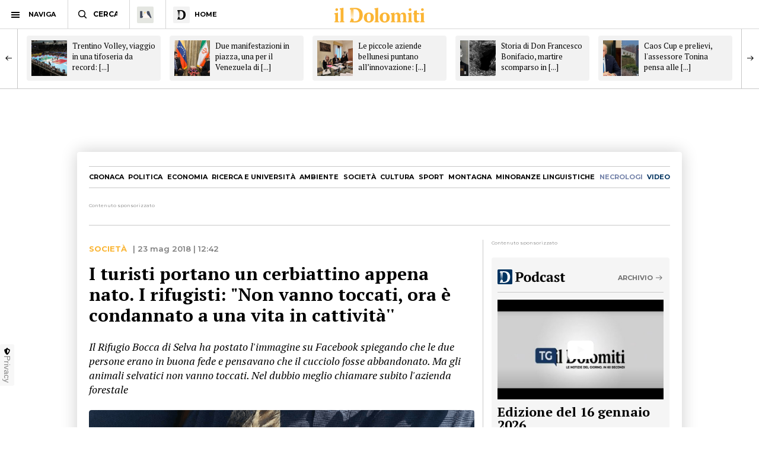

--- FILE ---
content_type: text/html; charset=utf-8
request_url: https://www.ildolomiti.it/societa/2018/i-turisti-portano-un-cerbiattino-appena-nato-i-rifugisti-non-vanno-toccati-ora-e
body_size: 12536
content:
<!DOCTYPE html>
<html lang="it" prefix="og: http://ogp.me/ns#" 
  xmlns:og="http://ogp.me/ns#">
<head>
  <!--[if IE]><![endif]-->
<link rel="dns-prefetch" href="//ajax.googleapis.com" />
<link rel="preconnect" href="//ajax.googleapis.com" />
<link rel="dns-prefetch" href="//cdnjs.cloudflare.com" />
<link rel="preconnect" href="//cdnjs.cloudflare.com" />
<meta charset="utf-8" />
<link rel="shortcut icon" href="https://cdn.ildolomiti.it/s3fs-public/favicon.png" type="image/png" />
<script type="application/ld+json">{
    "@context": "https://schema.org",
    "@graph": [
        {
            "@type": "NewsArticle",
            "headline": "I turisti portano un cerbiattino appena nato. I rifugisti: \u0022Non vanno toccati, ora è condannato a una vita in cattività\u0027\u0027 - il Dolomiti",
            "description": "TRENTO. \u0022Lasciate i piccoli dove sono, non portateli via\u0022. Così i gestori del Rifugio Bocca di Selva, su Facebook, per ricordare una delle regole fondamentali della montagna. Pochi giorni fa si sono visti arrivare al loro rifugio, che si trova nel parco regionale della Lissinia, due turisti con in braccio un piccolo cerbiatto appena nato. \u0022I due turisti in buonissima fede pensavano di salvarlo da morte certa - spiegano - convinti dell\u0027assenza della madre ed essendo lì accanto presente il fratellino morto.",
            "author": {
                "@type": "Organization",
                "@id": "ildolomiti.it",
                "name": "il Dolomiti",
                "url": "https://www.ildolomiti.it",
                "logo": {
                    "@type": "ImageObject",
                    "url": "https://www.ildolomiti.it/sites/default/files/favicon.png",
                    "width": "128",
                    "height": "128"
                }
            },
            "publisher": {
                "@type": "Organization",
                "@id": "ildolomiti.it",
                "name": "il Dolomiti",
                "url": "https://www.ildolomiti.it",
                "logo": {
                    "@type": "ImageObject",
                    "url": "https://www.ildolomiti.it/sites/default/files/favicon.png",
                    "width": "128",
                    "height": "128"
                }
            },
            "datePublished": "2018-05-23T12:42:47+02:00",
            "dateModified": "2018-05-23T12:45:12+02:00",
            "image": {
                "@type": "ImageObject",
                "representativeOfPage": "True",
                "url": "https://cdn.ildolomiti.it/s3fs-public/styles/articolo/public/articoli/cerbiatto_0.png?itok=hq643uvg",
                "width": "980",
                "height": "450"
            },
            "mainEntityOfPage": "https://www.ildolomiti.it/societa/2018/i-turisti-portano-un-cerbiattino-appena-nato-i-rifugisti-non-vanno-toccati-ora-e"
        },
        {
            "@type": "Organization",
            "@id": "ildolomiti.it",
            "name": "il Dolomiti",
            "address": {
                "@type": "PostalAddress",
                "streetAddress": "Via Manci, 67",
                "addressLocality": "Trento",
                "addressRegion": "IT",
                "postalCode": "38121",
                "addressCountry": "Italia"
            },
            "aggregateRating": {
                "@type": "AggregateRating",
                "ratingValue": "4.2",
                "ratingCount": "330",
                "bestRating": "5",
                "worstRating": "1"
            }
        }
    ]
}</script>
<meta name="description" content="TRENTO. &quot;Lasciate i piccoli dove sono, non portateli via&quot;. Così i gestori del Rifugio Bocca di Selva, su Facebook, per ricordare una delle regole fondamentali della montagna. Pochi giorni fa si sono visti arrivare al loro rifugio, che si trova nel parco regionale della Lissinia, due turisti con in braccio un piccolo cerbiatto appena nato. &quot;I due turisti in buonissima fede" />
<meta name="generator" content="http://www.designtn.it" />
<link rel="image_src" href="https://cdn.ildolomiti.it/s3fs-public/styles/articolo/public/articoli/cerbiatto_0.png?itok=hq643uvg" />
<link rel="canonical" href="https://www.ildolomiti.it/societa/2018/i-turisti-portano-un-cerbiattino-appena-nato-i-rifugisti-non-vanno-toccati-ora-e" />
<link rel="shortlink" href="https://www.ildolomiti.it/societa/2018/i-turisti-portano-un-cerbiattino-appena-nato-i-rifugisti-non-vanno-toccati-ora-e" />
<meta property="og:site_name" content="il Dolomiti" />
<meta property="og:type" content="article" />
<meta property="og:title" content="I turisti portano un cerbiattino appena nato. I rifugisti: &quot;Non vanno toccati, ora è condannato a una vita in cattività&#039;&#039;" />
<meta property="og:url" content="https://www.ildolomiti.it/societa/2018/i-turisti-portano-un-cerbiattino-appena-nato-i-rifugisti-non-vanno-toccati-ora-e" />
<meta property="og:description" content="TRENTO. &quot;Lasciate i piccoli dove sono, non portateli via&quot;. Così i gestori del Rifugio Bocca di Selva, su Facebook, per ricordare una delle regole fondamentali della montagna. Pochi giorni fa si sono visti arrivare al loro rifugio, che si trova nel parco regionale della Lissinia, due turisti con in braccio un piccolo cerbiatto appena nato. &quot;I due turisti in buonissima fede pensavano di salvarlo da morte certa - spiegano - convinti dell&#039;assenza della madre ed essendo lì accanto presente il fratellino morto...." />
<meta property="og:updated_time" content="2018-05-23T12:45:12+02:00" />
<meta property="og:image" content="https://cdn.ildolomiti.it/s3fs-public/styles/opengraph/public/articoli/cerbiatto_0.png?itok=aBCyxX7E" />
<meta property="og:image:width" content="980" />
<meta property="og:image:height" content="450" />
<meta name="twitter:card" content="summary_large_image" />
<meta name="twitter:creator" content="@ildolomiti" />
<meta name="twitter:creator:id" content="758218371666157568" />
<meta name="twitter:url" content="https://www.ildolomiti.it/societa/2018/i-turisti-portano-un-cerbiattino-appena-nato-i-rifugisti-non-vanno-toccati-ora-e" />
<meta name="twitter:title" content="I turisti portano un cerbiattino appena nato. I rifugisti: &quot;Non vanno" />
<meta name="twitter:description" content="TRENTO. &quot;Lasciate i piccoli dove sono, non portateli via&quot;. Così i gestori del Rifugio Bocca di Selva, su Facebook, per ricordare una delle regole fondamentali della montagna. Pochi giorni fa si sono" />
<meta name="twitter:image" content="https://cdn.ildolomiti.it/s3fs-public/articoli/cerbiatto_0.png" />
<meta property="article:publisher" content="https://www.facebook.com/ildolomiti/" />
<meta property="article:published_time" content="2018-05-23T12:42:47+02:00" />
<meta property="article:modified_time" content="2018-05-23T12:45:12+02:00" />
  <meta name="viewport" content="width=device-width,initial-scale=1">
  <meta http-equiv="X-UA-Compatible" content="IE=edge,chrome=1">
  <meta name="HandheldFriendly" content="true">
    <meta property="fb:app_id" content="867935613924837">
  <title>I turisti portano un cerbiattino appena nato. I rifugisti: "Non vanno toccati, ora è condannato a una vita in cattività'' - il Dolomiti</title>
      <link rel="manifest" href="/manifest.json">
    <link rel="apple-touch-icon" sizes="57x57" href="/apple-touch-icon-57x57.png">
    <link rel="apple-touch-icon" sizes="60x60" href="/apple-touch-icon-60x60.png">
    <link rel="apple-touch-icon" sizes="72x72" href="/apple-touch-icon-72x72.png">
    <link rel="apple-touch-icon" sizes="76x76" href="/apple-touch-icon-76x76.png">
    <link rel="apple-touch-icon" sizes="114x114" href="/apple-touch-icon-114x114.png">
    <link rel="apple-touch-icon" sizes="120x120" href="/apple-touch-icon-120x120.png">
    <link rel="apple-touch-icon" sizes="144x144" href="/apple-touch-icon-144x144.png">
    <link rel="apple-touch-icon" sizes="152x152" href="/apple-touch-icon-152x152.png">
    <link rel="apple-touch-icon" sizes="180x180" href="/apple-touch-icon-180x180.png">
    <link rel="mask-icon" href="/safari-pinned-tab.svg" color="#fab534">
    <meta name="msapplication-TileColor" content="#fab534">
    <meta name="theme-color" content="#fab534">
    <link rel="alternate" type="application/rss+xml" href="/rss.xml" />
    <link rel="stylesheet" href="https://cdn.ildolomiti.it/s3fs-public/advagg_css/css__weOM1j5xYq7Ce2NvdfT1mmVYHJPbNKSIFtt3S_Ba_lg__nhomUmTo9mQzL0g6tMnEPVnNnVUgMhzTFl8qNViU3bY__57CffIzGwO5u8NNKDSWLadDATzm-K6355RgNaCrctpI.css" media="all" />
  <link rel="preconnect" href="https://fonts.googleapis.com">
  <link rel="preconnect" href="https://fonts.gstatic.com" crossorigin>
  <link href="https://fonts.googleapis.com/css2?family=Montserrat:ital,wght@0,100..900;1,100..900&family=PT+Serif:ital,wght@0,400;0,700;1,400;1,700&display=swap" rel="stylesheet">
    <script type="text/javascript" src="//ajax.googleapis.com/ajax/libs/jquery/1.12.4/jquery.min.js"></script>
<script type="text/javascript">
window.jQuery || document.write("<script src='/sites/all/modules/jquery_update/replace/jquery/1.12/jquery.min.js'>\x3C/script>")
</script>
<script type="text/javascript" src="https://cdn.ildolomiti.it/s3fs-public/advagg_js/js__nXq9_QEnLY-rSbehYUoawq8WuyR95g7vHiplbEVFW40__4A6zWbNsTv5odCnQWo0DYDEii63O74rK40pyyUuyB_I__57CffIzGwO5u8NNKDSWLadDATzm-K6355RgNaCrctpI.js"></script>
<script type="text/javascript">
window._gmp=window._gmp||{};window._gmp.section="NORMALE";window._gmp.pageType="free article";
</script>
<script type="text/javascript" src="https://cdn.ildolomiti.it/s3fs-public/advagg_js/js__W50z8ZzJaoBc4N0Lofao88fc2bH1Dy2WtFFA91ziF7k__JL_Vv1k-6QLyyyWjvR95POj4Nd-njVZs2rdkhtM5VGI__57CffIzGwO5u8NNKDSWLadDATzm-K6355RgNaCrctpI.js"></script>
<script type="text/javascript" src="//cdnjs.cloudflare.com/ajax/libs/clipboard.js/2.0.4/clipboard.min.js"></script>
<script type="text/javascript" src="https://cdn.ildolomiti.it/s3fs-public/advagg_js/js__fq16aDER-1YBfxJpqlf_uz01GENohGjr8L__l__hACA__wbxXd68bEPT7fnu3raafA1kUl7T6CjbBODy-nAtLHlw__57CffIzGwO5u8NNKDSWLadDATzm-K6355RgNaCrctpI.js"></script>
<script type="text/javascript">
jQuery.extend(Drupal.settings,{"basePath":"\/","pathPrefix":"","setHasJsCookie":0,"ajaxPageState":{"theme":"dolomiti","theme_token":"KX8zSpBUOENFnBcTi3ee5z2lWHRmlZqa3RiGZaLgucQ","css":{"modules\/system\/system.base.css":1,"modules\/system\/system.menus.css":1,"modules\/system\/system.messages.css":1,"modules\/system\/system.theme.css":1,"modules\/field\/theme\/field.css":1,"modules\/node\/node.css":1,"modules\/search\/search.css":1,"modules\/user\/user.css":1,"sites\/all\/modules\/views\/css\/views.css":1,"sites\/all\/modules\/lazyloader\/lazyloader.css":1,"sites\/all\/modules\/ckeditor\/css\/ckeditor.css":1,"sites\/all\/modules\/ctools\/css\/ctools.css":1,"sites\/all\/themes\/dolomiti\/css\/flick.css":1,"sites\/all\/themes\/dolomiti\/css\/html.css":1,"sites\/all\/themes\/dolomiti\/css\/betterdrupal.css":1,"sites\/all\/themes\/dolomiti\/css\/layout.css":1,"sites\/all\/themes\/dolomiti\/css\/print.css":1},"js":{"\/\/ajax.googleapis.com\/ajax\/libs\/jquery\/1.12.4\/jquery.min.js":1,"misc\/jquery-extend-3.4.0.js":1,"misc\/jquery-html-prefilter-3.5.0-backport.js":1,"misc\/jquery.once.js":1,"misc\/drupal.js":1,"sites\/all\/modules\/jquery_update\/js\/jquery_browser.js":1,"sites\/all\/modules\/admin_menu\/admin_devel\/admin_devel.js":1,"sites\/all\/modules\/lazyloader\/jquery.lazyloader.js":1,"public:\/\/languages\/it_Ud33sgFuCqQ-48LWeY3Viad89qj8JP2XiHFA9zxxrGY.js":1,"sites\/all\/themes\/dolomiti\/js\/flick.js":1,"\/\/cdnjs.cloudflare.com\/ajax\/libs\/clipboard.js\/2.0.4\/clipboard.min.js":1,"sites\/all\/themes\/dolomiti\/js\/articolo.js":1,"sites\/all\/themes\/dolomiti\/js\/all.js":1}},"lazyloader":{"loadImageDelay":50}});
</script>
  <script async type="text/javascript" src="//clickiocmp.com/t/consent_230476.js"></script>
  <script>(function(){var a=document.createElement("div");a.className="publy_privacy_privacy";a.style.position="fixed";a.style.padding="0";a.style.zIndex="9999";a.style.background="#f7f7f7";a.style.bottom="70px";a.style.left="0";a.style.boxSizing="border-box";a.style.fontFamily="Helvetica Neue,arial,sans-serif";a.style.fontWeight="400";a.style.fontSize="14px";a.style.lineHeight="14px";a.style["border-top-left-radius"]="3px";a.style["border-top-right-radius"]="3px";a.style["border-bottom-right-radius"]="3px"; a.style["-webkit-border-top-left-radius"]="3px";a.style["-webkit-border-top-right-radius"]="3px";a.style["-webkit-border-bottom-right-radius"]="3px";a.style["-moz-border-radius-topleft"]="3px";a.style["-moz-border-radius-topright"]="3px";a.style["-moz-border-radius-bottomright"]="3px";a.style["writing-mode"]="tb-rl";var b=document.createElement("a");b.className="publy_privacy_privacybutton";b.href='javascript:void(0)';b.onclick=function(){if(window.__lxG__consent__!==undefined&&window.__lxG__consent__.getState()!==null){window.__lxG__consent__.showConsent()};return false};b.style.padding="5px";b.style.display="block";b.style.textDecoration= "none";b.style.color="#888";b.style.cursor="pointer";b.style.boxSizing="border-box";b.style.backgroundColor="transparent";a.appendChild(b);var c=document.createElement("img");c.className="publy_privacy_privacyimg";c.src="[data-uri]"; c.style.width="14px";c.style.height="14px";c.style.borderStyle="none";c.style.boxSizing="border-box";b.appendChild(c);b.innerHTML+="Privacy";var d=0;window.onscroll=function(){0==d&&(d++,document.body.appendChild(a))}})();</script>
      <script src='https://s.adplay.it/ildolomiti/adplay.js' async type='text/javascript'></script>
    <noscript><img height="1" width="1" style="display:none"
    src="https://www.facebook.com/tr?id=936684003897476&ev=PageView&noscript=1"
    /></noscript>
    <script async src="https://www.googletagmanager.com/gtag/js?id=G-CDYQXRSXWF"></script>
    <script>
      window._gmp.group = window._gmp.group || {};
      window.dataLayer = window.dataLayer || [];
      function gtag(){dataLayer.push(arguments);}
      gtag('js', new Date());
      gtag('config', 'G-CDYQXRSXWF', window._gmp.group);
      gtag('consent', 'default', {
       ad_storage: 'denied',
       analytics_storage: 'denied',
     })
     function cmp_load_scripts() {
        if(typeof __tcfapi === 'function') {
          __tcfapi('addEventListener', 2, function (tcData, success) {
            if (success && (tcData.eventStatus === 'tcloaded' || tcData.eventStatus === 'useractioncomplete')) {
              var script = document.createElement('script');
              script.src = 'https://widgets.outbrain.com/outbrain.js';
              document.head.appendChild(script);
              console.log('gogoupdate');

              gtag('consent', 'update', {
                 ad_storage: 'granted',
                 analytics_storage: 'granted',
              })
            }
          });
        } else {
          setTimeout(cmp_load_scripts, 100);
        }
     }
     cmp_load_scripts();
    </script>
    <script>(function(a){Drupal.behaviors.lazyloader={attach:function(b,c){a("img[data-src]").lazyloader({distance:300,icon:""})}}})(jQuery);</script>

  </script>
  <script>
      !function(f,b,e,v,n,t,s)
      {if(f.fbq)return;n=f.fbq=function(){n.callMethod?
      n.callMethod.apply(n,arguments):n.queue.push(arguments)};
      if(!f._fbq)f._fbq=n;n.push=n;n.loaded=!0;n.version='2.0';
      n.queue=[];t=b.createElement(e);t.async=!0;
      t.src=v;s=b.getElementsByTagName(e)[0];
      s.parentNode.insertBefore(t,s)}(window, document,'script',
      'https://connect.facebook.net/en_US/fbevents.js');
      fbq('init', '936684003897476');
      fbq('track', 'PageView');
    </script>
</head>
<body class="html not-front not-logged-in one-sidebar sidebar-first page-node page-node- page-node-12904 node-type-articolo" >
    <header id="menu" class="full fixed mn"> <nav id="barMenu" class="relat left"><ul><li class="ham"><button><span></span></button><i>NAVIGA</i></li><li class="cerca"><input type="text" placeholder="CERCA" id="mSearch" class="mn small up fa"></li><li class="home home-montagna"><a href="/altra-montagna"><span class="fa"></span></a></li><li class="home home-ildolomiti"><a href="/"><span class="fa"></span><i>HOME</i></a></li></ul> </nav><div id="menuBar" class="abso full"><div id="menuLogo" class="full tc abso fa"> <a href="/"><img src="/sites/all/themes/dolomiti/images/ildolomiti_pezzi-11.svg"></a></div></div><div class="right social fa"> <a href="https://www.facebook.com/ildolomiti/" target="_blank" class="sF" rel="nofollow"></a> <a href="https://twitter.com/ildolomiti" target="_blank" class="sT" rel="nofollow"></a> <a href="https://www.youtube.com/channel/UC2rftyFdfM0KXEnVFDByT-w" target="_blank" class="sY" rel="nofollow"></a></div> <a class="right cercaM relat" href="/search/node/"></a> <a class="right geoloc-mobile relat" href="#"><span></span></a></header><div id="leftMenu" class="fixed white fa"><div id="grad" class="abso"></div> <header class="up mn small fa relat"><span></span>chiudi menu</header><div id="leftMenuV" class="fa"><ul id="lMu" class="mn small fa"><li><a href="/">HOME</a></li><li class="sub"> <span>SEZIONI</span><ul class="fa"><li><a href="/cronaca">Cronaca</a></li><li><a href="/esteri">Esteri</a></li><li><a href="/politica">Politica</a></li><li><a href="/economia-e-lavoro">Economia</a></li><li><a href="/ricerca-e-universita">Ricerca e università</a></li><li><a href="/ambiente">Ambiente</a></li><li><a href="/societa">Società</a></li><li><a href="/cultura-e-spettacoli">Cultura</a></li><li><a href="/sport">Sport</a></li><li><a href="/montagna">Montagna</a></li><li><a href="/viaggi">Viaggi</a></li><li><a href="/benessere">Benessere</a></li><li><a href="/motori">Motori</a></li><li><a href="/minoranze-linguistiche">Minoranze linguistiche</a></li></ul></li><li> <a href="/necrologi">NECROLOGI</a></li><li class="sub"> <span>MEDIA</span><ul class="fa"><li><a href="/video">video</a></li><li><a href="/immagini">immagini</a></li><li><a href="/podcast">Podcast</a></li></ul></li><li><a href="/immobiliare">IMMOBILIARE</a></li><li><a href="/ristoranti">RISTORANTI</a></li><li><a href="/lavoro">LAVORO E ANNUNCI</a></li><li><a href="/blog">BLOG</a></li><li> <a href="/altra-montagna">L'Altra Montagna</a></li><li><a href="/redazione">REDAZIONE</a></li><li><a href="/sostienici">SOSTIENICI</a></li></ul></div><div class="left fCopy abso mini mn"> <img src="/sites/all/themes/dolomiti/images/ildolomiti_pezzi-26.svg"><br/> &copy; 2026 ilDolomiti.it</div></div><div class="fixed full adSkin tc"><div id="gmp-skin" class="gmp"></div></div><div id="page"><div id="main-wrapper" class="clearfix"><div role="main" id="content"> <article id="block-system-main" class="block block-system"><div class="smallSlide article-slide fixed"><div class="smallSlideCont"> <a class="sSe" href="/societa/2026/trentino-volley-viaggio-in-una-tifoseria-da-record-anche-questanno-gialloblu-ai-vertici-della-classifica-della-superlega"><img src="https://cdn.ildolomiti.it/s3fs-public/styles/quadrato/public/articoli/2026/01/ildolomiti-foto-pezzi-2026-01-16t122634103.png?itok=hXDsz-Bi"><div class="sSt"><h2>Trentino Volley, viaggio in una tifoseria da record: [...]</h2></div></a><a class="sSe" href="/societa/2026/due-manifestazioni-in-piazza-una-per-il-venezuela-di-maduro-e-contro-gli-usa-e-una-fiaccolata-per-chiedere-la-pace-in-iran-no-alla-guerra-si-alla-democrazia"><img src="https://cdn.ildolomiti.it/s3fs-public/styles/quadrato/public/articoli/2026/01/president-rouhani-in-meeting-with-venezuelan-president-nicolas-maduro-02.jpg?itok=eD6WfTOH"><div class="sSt"><h2>Due manifestazioni in piazza, una per il Venezuela di [...]</h2></div></a><a class="sSe" href="/societa/2026/le-piccole-aziende-bellunesi-puntano-allinnovazione-erogati-quasi-30-milioni-di-euro-di-finanziamenti-agevolati-per-le-aree-di-confine-e-il-bando-e-gia-riaperto"><img src="https://cdn.ildolomiti.it/s3fs-public/styles/quadrato/public/articoli/2026/01/fondoprovincia.jpg?itok=UWluo_C1"><div class="sSt"><h2>Le piccole aziende bellunesi puntano all’innovazione: [...]</h2></div></a><a class="sSe" href="/societa/2026/storia-di-don-francesco-bonifacio-martire-scomparso-in-istria-nel-1946-durante-le-repressioni-anticlericali-e-anti-italiane"><img src="https://cdn.ildolomiti.it/s3fs-public/styles/quadrato/public/articoli/2026/01/don.png?itok=tXqu3wxy"><div class="sSt"><h2>Storia di Don Francesco Bonifacio, martire scomparso in [...]</h2></div></a><a class="sSe" href="/societa/2026/caos-cup-e-prelievi-lassessore-tonina-pensa-alle-dimissioni-mi-assumo-le-mie-responsabilita-due-giorni-per-decidere-un-eventuale-passo-indietro"><img src="https://cdn.ildolomiti.it/s3fs-public/styles/quadrato/public/articoli/2026/01/ildolomiti-foto-pezzi-2026-01-16t152631603.png?itok=mSSClVcV"><div class="sSt"><h2>Caos Cup e prelievi, l'assessore Tonina pensa alle [...]</h2></div></a><a class="sSe" href="/societa/2026/dalle-ketamina-allintelligenza-artificiale-arriva-addictus-il-forum-sulle-dipendenze-patologiche-un-problema-che-cresce-anche-in-italia"><img src="https://cdn.ildolomiti.it/s3fs-public/styles/quadrato/public/articoli/2026/01/addictus_1.jpg?itok=QRByz3KS"><div class="sSt"><h2>Dalle ketamina all'intelligenza artificiale: arriva [...]</h2></div></a><a class="sSe" href="/societa/2026/dopo-lanno-di-stop-ritorna-la-festa-del-broccolo-e-un-simbolo-del-nostro-territorio-unisce-tradizione-cucina-e-comunita"><img src="https://cdn.ildolomiti.it/s3fs-public/styles/quadrato/public/articoli/2026/01/fd7293ab-14f0-477c-92ad-57dba20a9c3d-2.jpg?itok=2SusdAMo"><div class="sSt"><h2>Dopo l'anno di stop, ritorna la Festa del broccolo: "E' [...]</h2></div></a><a class="sSe" href="/societa/2026/dopo-75-anni-la-famiglia-girardi-taddei-cede-la-storica-farmacia-il-sindaco-rech-molto-piu-di-un-presidio-sanitario-e-stato-un-riferimento-umano-e-sociale"><img src="https://cdn.ildolomiti.it/s3fs-public/styles/quadrato/public/articoli/2026/01/screenshot-71.jpg?itok=mI2OEpkx"><div class="sSt"><h2>Dopo 75 anni la famiglia Girardi - Taddei cede la storica [...]</h2></div></a><a class="sSe" href="/societa/2026/si-avvicinano-le-olimpiadi-la-fiamma-sbarca-sul-lago-di-garda-un-passaggio-che-ci-rende-orgogliosi-ecco-il-programma"><img src="https://cdn.ildolomiti.it/s3fs-public/styles/quadrato/public/articoli/2026/01/garda-tedofori.jpg?itok=LHzgCJOG"><div class="sSt"><h2>Si avvicinano le Olimpiadi, la fiamma sbarca sul lago di [...]</h2></div></a><a class="sSe" href="/societa/2026/cesenatico-tutto-esaurito-per-le-colonie-estive-aerat-1370-posti-sold-out-in-poche-ore-conferma-del-forte-interesse-per-unesperienza-di-educazione-e-crescita"><img src="https://cdn.ildolomiti.it/s3fs-public/styles/quadrato/public/articoli/2026/01/gd10-queenstown-gondola-v03-2.jpg?itok=pwGtM7N_"><div class="sSt"><h2>Cesenatico, tutto esaurito per le colonie estive Aerat: [...]</h2></div></a></div></div> <article id="node-12904" class="node node-articolo clearfix n8"> <nav id="homeNav" class="up mn"><ul><li><a href="/cronaca">Cronaca</a></li><li><a href="/politica">Politica</a></li><li><a href="/economia-e-lavoro">Economia</a></li><li><a href="/ricerca-e-universita">Ricerca e università</a></li><li><a href="/ambiente">Ambiente</a></li><li><a href="/societa">Società</a></li><li><a href="/cultura-e-spettacoli">Cultura</a></li><li><a href="/sport">Sport</a></li><li><a href="/montagna">Montagna</a></li><li><a href="/minoranze-linguistiche">Minoranze linguistiche</a></li><li><a href="/necrologi" class="necrologiMenu">necrologi</a></li><li><a class="mediaMenu" href="/video">video</a></li></ul> </nav><div class="content"><div class="n8"><div class="adsB adsColumn n8 pushBar gg"> <header>Contenuto sponsorizzato</header><div id="gmp-pushbar_dsk" class="gmp"></div></div></div><div class="twoCols n8"><div class="relat two-cols-flex"><div class="artTesto colLeft col"><div class="art-preheader mn"><div class="cat mn up ye"> <a href="/societa">Società</a></div><div class="art-date"> | 23 mag 2018 | 12:42</div></div><div class="artTitle"><h1>I turisti portano un cerbiattino appena nato. I rifugisti: &quot;Non vanno toccati, ora è condannato a una vita in cattività&#039;&#039;</h1></div><div class="artSub"><div class="field field-name-field-sottotitolo field-type-text-long field-label-hidden clearfix"><p>Il Rifugio Bocca di Selva ha postato l'immagine su Facebook spiegando che le due persone erano in buona fede e pensavano che il cucciolo fosse abbandonato. Ma gli animali selvatici non vanno toccati. Nel dubbio meglio chiamare subito l'azienda forestale</p></div></div><div class="artImage"><div class="field field-name-field-immagine field-type-image field-label-hidden clearfix"> <img data-src="https://cdn.ildolomiti.it/s3fs-public/styles/articolo/public/articoli/cerbiatto_0.png?itok=hq643uvg" src="/sites/default/files/lazy.jpg" width="980" height="450" alt="" title="Il cerbiattino portato al Rifugio" /><noscript><img src="https://cdn.ildolomiti.it/s3fs-public/styles/articolo/public/articoli/cerbiatto_0.png?itok=hq643uvg" width="980" height="450" alt="" title="Il cerbiattino portato al Rifugio" /></noscript></div></div><div class="small picCap mn op">Il cerbiattino portato al Rifugio</div><div class="art-author mn"><div class="art-a-items"><div class="art-a-pics"><div class="art-a-pic"><img src="https://cdn.ildolomiti.it/s3fs-public/styles/marker/public/default_images/avatar.jpg?itok=mt8thf-p"></div></div><div class="art-a-authors">di Redazione</div></div><div class="m-share" data-link="https://www.ildolomiti.it//societa/2018/i-turisti-portano-un-cerbiattino-appena-nato-i-rifugisti-non-vanno-toccati-ora-e" data-title="I turisti portano un cerbiattino appena nato. I rifugisti: "Non vanno toccati, ora è condannato a una vita in cattività''" data-summary="Il Rifugio Bocca di Selva ha postato l'immagine su Facebook spiegando che le due persone erano in buona fede e pensavano che il cucciolo fosse abbandonato. Ma gli animali [...]">condividi<span><i></i></span></div></div><div class="field field-name-body field-type-text-with-summary field-label-hidden clearfix"><p><strong>TRENTO</strong>. "<strong>Lasciate i piccoli dove sono, non portateli via</strong>". Così i gestori del <strong>Rifugio Bocca di Selva</strong>, su Facebook, per ricordare<strong> una delle regole fondamentali</strong> della montagna. Pochi giorni fa si sono visti arrivare al loro rifugio, che si trova nel parco regionale della Lissinia, <strong>due turisti con in braccio un piccolo cerbiatto</strong> appena nato. "I due turisti <strong>in buonissima fede </strong>pensavano di <strong>salvarlo da morte certa </strong>- spiegano - convinti dell'assenza della madre ed essendo lì accanto presente il <strong>fratellino morto</strong>. Ma non ci stancheremo mai abbastanza di raccomandare di <strong>non toccare i piccoli di nessuna specie selvatica</strong>. Purtroppo anche <strong>se venisse riportato nel luogo dove è stato prelevato, la madre non lo riconoscerebbe</strong> più e verrebbe abbandonato ad un misero destino".</p><p> </p><p>Il messaggio, infatti, è fondamentale e ricorda una delle regole chiave di chi si muove in natura, soprattutto in questa parte della stagione: <strong>le cucciolate vanno lasciate stare</strong>, sempre e comunque. Si moltiplicano, infatti, sui social le foto di piccoli <strong>cerbiatti, mufloni, uccellini</strong> che tante volte vengono <strong>presi in carico da esploratori </strong>e turisti perché "trovati abbandonati", "lasciati soli nel bosco'', "stavano per morire''. Ebbene <strong>non c'è niente di più sbagliato</strong>, come spiegano i gestori del rifugio Bocca di Selva, <strong>perché la madre potrebbe essersi semplicemente allontanata o a pochi metri di distanza spaventata </strong>dalla nostra presenza. Quel che è certo è che <strong>una volta intervenuto l'essere umano</strong> quella mamma non riconoscerà più il piccolo che sarà condannato, nella migliore delle ipotesi, a <strong>una vita in cattività</strong>.</p><p> </p><p>"I tue turisti - conclude il rifugio - si sono prodigati e hanno contatto la forestale.<strong> Speriamo quindi in un lieto fine</strong>, anche se in cattività, per<strong> questo splendido cerbiattino appena nato</strong>". Cosa avrebbero dovuto fare? A farla bene avrebbero dovuto <strong>subito contattare l'azienda forestale</strong>, senza toccare il piccolino, <strong>chiedere consiglio ed eventualmente segnalare</strong> loro il luogo dove si trovava il cerbiatto, per loro abbandonato. Bene, benissimo, invece, ha fatto <strong>il Rifugio a segnalare l'accaduto</strong>. Un prezioso consiglio da dare<strong> a tutti gli amici ''dolomitici'' </strong>e a chiunque si rapporti, in un modo o nell'altro, con la natura.</p></div><div id="pubVideo"><div class="OUTBRAIN" data-src="/societa/2018/i-turisti-portano-un-cerbiattino-appena-nato-i-rifugisti-non-vanno-toccati-ora-e" data-widget-id="GS_1" data-ob-template="Ildolomiti.it"></div></div></div><div class="colRight col"><div class="stick"><div class="adsB bigRect"> <header>Contenuto sponsorizzato</header><div id="gmp-top_dsk" class="gmp"></div></div><div class="tg-widget media-widget"><div id="widgetTg"> <header class="m-w-header"><div class="m-w-title"> <a href="/podcast"><img src="/sites/all/themes/dolomiti/images/ildolomiti_podcast.svg"></a><div class="mn m-cta"> <a href="/podcast">Archivio</a></div></div> </header><div id="tg-video"><div class="tg-video"><div class="mediaCont"> <a href="/podcast/telegiornale/2026/edizione-del-16-gennaio-2026" class="relat"> <span></span> <img src="https://cdn.ildolomiti.it/s3fs-public/styles/immagine_colonna/public/lazy.jpg?itok=IZihYCvv" data-src="https://cdn.ildolomiti.it/s3fs-public/styles/immagine_colonna/public/video_embed_field_thumbnails/youtube/2026/01/iRlJd2Jo77A.jpg?itok=oLVn0hin"> </a></div><div class="mediaDetails"><div class="mediaTitle smallTitle"> <a href="/podcast/telegiornale/2026/edizione-del-16-gennaio-2026" class="relat">Edizione del 16 gennaio 2026</a></div><div class="mediaDate mn op"><div class="media-label mn"><a href="/podcast/telegiornale">Telegiornale</a></div> 16 gen 2026 | 21:58</div></div></div></div></div></div><div class="adsB bigRect"> <header>Contenuto sponsorizzato</header><div id="gmp-middle_dsk" class="gmp"></div></div><div class="immobiliare-widget tc media-widget"> <header class="m-w-header"><div class="m-w-title"> <a href="/ristoranti?utm_source=ristoranti&utm_medium=home&utm_campaign=ristoranti"><img src="/sites/all/themes/dolomiti/images/ildolomiti_ristoranti.svg"></a><div class="mn m-cta"> <a href="/ristoranti?utm_source=ristoranti&utm_medium=home&utm_campaign=ristoranti">Vetrina</a></div></div> </header><div class="i-w-items"><div class="i-w-slide"> <a href="https://www.ildolomiti.it/ristoranti/osteria-san-rocco?utm_source=ristoranti&utm_medium=home&utm_campaign=ristoranti"><div class="i-w-element"><div class="i-w-image"><div class="i-w-pic"><img src="https://cdn.ildolomiti.it/styles/height_100/s3/ristoranti/screenshot-20241106-154532-drive.jpg?itok=72AcJEWv"></div></div><div class="i-w-data"><div class="i-w-location mn"> Trentina</div><div class="i-w-title"> OSTERIA SAN ROCCO</div><div class="i-r-info mn"> SARDAGNA</div></div></div> </a> <a href="https://www.ildolomiti.it/ristoranti/al-picchio-rosso?utm_source=ristoranti&utm_medium=home&utm_campaign=ristoranti"><div class="i-w-element"><div class="i-w-image"><div class="i-w-pic"><img src="https://cdn.ildolomiti.it/styles/height_100/s3/ristoranti/461805457-1060021278986090-632228773562093509-n.jpg?itok=lYfLezf1"></div></div><div class="i-w-data"><div class="i-w-location mn"> RISTORANTE PIZZERIA</div><div class="i-w-title"> AL PICCHIO ROSSO</div><div class="i-r-info mn"> ANDALO</div></div></div> </a></div><div class="i-w-slide"> <a href="https://www.ildolomiti.it/ristoranti/nikys-alchimia-del-gusto?utm_source=ristoranti&utm_medium=home&utm_campaign=ristoranti"><div class="i-w-element"><div class="i-w-image"><div class="i-w-pic"><img src="https://cdn.ildolomiti.it/styles/height_100/s3/ristoranti/1.jpg?itok=WA7OW05r"></div></div><div class="i-w-data"><div class="i-w-location mn"> PIZZA MEDITERRANEO</div><div class="i-w-title"> NIKY'S ALCHIMIA DEL GUSTO</div><div class="i-r-info mn"> TRENTO</div></div></div> </a></div></div></div><div class="sosWidget relat"> <a href="/sostienici"><div class="sosLogo abso fa"></div><div class="sosHand abso fa"></div><div class="sosSlogan up mn fa"> <span>Sostienici con una donazione,</span><span>il dolomiti lo facciamo insieme.</span></div> </a></div><div class="adsB bigRect"> <header>Contenuto sponsorizzato</header><div id="gmp-bottom_dsk" class="gmp"></div></div><div id="home-widget" class="classic-widget"> <header class="cat m-c-header"><div class="sectTitle relat mn"> <span>In evidenza</span></div><div class="mn m-cta"> <a href="/">Vai alla home</a></div> </header><div class="widgetMobileCont"><div class="widget-data"><div class="widget-title mn"><a href="/politica/2026/tonina-si-dimette-dalla-sanita-i-sindacati-piu-che-lassessore-sono-i-dirigenti-dellapss-a-dover-riflettere-sulle-loro-responsabilita-ce-unampia-autonomia-di-gestione">Tonina si dimette dalla sanità? I sindacati: "Più che l'assessore sono i dirigenti dell'Apss a dover riflettere sulle loro responsabilità: c'è un'ampia autonomia di gestione"</a></div><div class="widget-image"><a href="/politica/2026/tonina-si-dimette-dalla-sanita-i-sindacati-piu-che-lassessore-sono-i-dirigenti-dellapss-a-dover-riflettere-sulle-loro-responsabilita-ce-unampia-autonomia-di-gestione"><img src="https://cdn.ildolomiti.it/s3fs-public/styles/articolo_colonna/public/articoli/2026/01/grosselli-tonina-pallanch-sanita-trentino.png?itok=caDw1Owp" alt=""></a></div><div class="widget-date mn"><div class="cat mn up ye">Politica</div> | 17 gennaio | 06:00</div><div class="widget-text">L'assessore Mario Tonina non esclude passi indietro dopo i gravi e grandi disservizi degli ultimi giorni del sistema sanitario. I sindacati Cgil e [...]</div></div><div class="widget-data"><div class="widget-title mn"><a href="/cronaca/2026/frontale-sulla-statale-della-valsugana-foto-macchina-dei-soccorsi-in-azione-traffico-in-tilt">Frontale sulla statale della Valsugana (FOTO): macchina dei soccorsi in azione. Traffico in tilt</a></div><div class="widget-image"><a href="/cronaca/2026/frontale-sulla-statale-della-valsugana-foto-macchina-dei-soccorsi-in-azione-traffico-in-tilt"><img src="https://cdn.ildolomiti.it/s3fs-public/styles/articolo_colonna/public/articoli/2026/01/pergine-valsugana.jpg?itok=ndO_jDSQ" alt=""></a></div><div class="widget-date mn"><div class="cat mn up ye">Cronaca</div> | 16 gennaio | 21:24</div><div class="widget-text">Incidente sulla statale 47 della Valsugana, un frontale tra due auto. A intervenire ambulanza, vigili del fuoco e forze dell'ordine. Disagi alla [...]</div></div><div class="widget-data"><div class="widget-title mn"><a href="/cronaca/2026/le-olimpiadi-logorano-anche-chi-non-le-ha-il-pd-dovevamo-ospitare-qualche-gara-in-friuli-grave-errore-di-fedriga-un-rimpianto-viverle-solo-da-spettatori">Le Olimpiadi logorano (anche) chi non le ha. Il Pd: "Dovevamo ospitare qualche gara in Friuli, grave errore di Fedriga: un rimpianto viverle solo da spettatori"</a></div><div class="widget-image"><a href="/cronaca/2026/le-olimpiadi-logorano-anche-chi-non-le-ha-il-pd-dovevamo-ospitare-qualche-gara-in-friuli-grave-errore-di-fedriga-un-rimpianto-viverle-solo-da-spettatori"><img src="https://cdn.ildolomiti.it/s3fs-public/styles/articolo_colonna/public/articoli/2026/01/ildolomiti-foto-pezzi-2026-01-16t181414340.png?itok=k1fJ_FsC" alt=""></a></div><div class="widget-date mn"><div class="cat mn up ye">Cronaca</div> | 16 gennaio | 19:27</div><div class="widget-text">Le parole del consigliere regionale del Pd Nicola Conficoni: "Resta l'amaro in bocca per cosa avrebbe portato un evento come&nbsp;le Olimpiadi [...]</div></div></div></div><div class="adsB bigRect"> <header>Contenuto sponsorizzato</header><div id="gmp-bottom2_dsk" class="gmp"></div></div><div class="immagini-widget media-widget"> <header class="m-w-header"><div class="m-w-title"> <a href="/video"><img src="/sites/all/themes/dolomiti/images/ildolomiti_video.svg"></a><div class="mn m-cta"> <a href="/video">Archivio</a></div></div> </header><div class="media-video relat"> <a class="media-video-preview" href="/video/cronaca/2026/il-video-un-treno-elettrico-dal-benzinaio-in-autostrada-il-curioso-trasporto-eccezionale"> <img src="https://cdn.ildolomiti.it/s3fs-public/styles/immagine_colonna/public/video/preview/2026/01/whatsapp-image-2026-01-16-at-170830-1.jpeg?itok=UlMfZSUC"> <span></span> </a></div><div class="media-video-detail"><div class="widget-date mn"><div class="cat mn up blu">Cronaca</div> | 16 gennaio | 17:32</div><div class="mediaTitle"><h2><a href="/video/cronaca/2026/il-video-un-treno-elettrico-dal-benzinaio-in-autostrada-il-curioso-trasporto-eccezionale">IL VIDEO. Un treno elettrico dal benzinaio in autostrada: il curioso trasporto eccezionale</a></h2></div></div><div class="m-w-more"> <a href="/video/politica/2026/il-video-meloni-e-lendorsment-con-milei-netanyahu-salvini-le-pen-a-orban-per-le-elezioni-in-ungheria"><div class="m-w-image"> <img src="https://cdn.ildolomiti.it/s3fs-public/styles/quadrato/public/video/preview/2026/01/save.png?itok=bIuJSeFh"> <span></span></div><div class="m-w-info"><div class="m-w-date mn"><div class="cat mn up blu">Politica</div> | 14 gennaio | 13:09</div><div class="m-w-title mn">IL VIDEO. Meloni e l'endorsment (con Milei, Netanyahu, Salvini, Le Pen) a Orbàn per le elezioni in Ungheria</div></div> </a> <a href="/video/ambiente/2026/il-video-i-lupi-sfilano-davanti-alla-telecamera-lo-spettacolare-avvistamento-nei-boschi-trentini"><div class="m-w-image"> <img src="https://cdn.ildolomiti.it/s3fs-public/styles/quadrato/public/video/preview/2026/01/ildolomiti-foto-pezzi-2026-01-03t175101237.png?itok=izvSgNvR"> <span></span></div><div class="m-w-info"><div class="m-w-date mn"><div class="cat mn up blu">Ambiente</div> | 06 gennaio | 13:13</div><div class="m-w-title mn">IL VIDEO. I lupi "sfilano" davanti alla telecamera: lo spettacolare avvistamento nei boschi trentini</div></div> </a></div></div><div class="adsB bigRect"> <header>Contenuto sponsorizzato</header><div id="gmp-bottom3_dsk" class="gmp"></div></div></div></div><div class="adsB adsColumn n8 interModule"> <header>Contenuto sponsorizzato</header><div id="gmp-pushbar2_dsk" class="gmp"></div></div></div></div></div></article></article></div></div> <footer id="footer" class="n8"><div id="fSlogan"><div class="full tc"> <img src="/sites/all/themes/dolomiti/images/ildolomiti_pezzi-20.svg"></div><div class="full tc mn up" id="fSloganText">ENTRA NELLA NOTIZIA CON UN CLICK.<span></span></div></div><div id="fMenu"><div class="fMenuCol mn"> <a href="/">HOME</a></div><div class="fMenuCol mn"> <a href="/">SEZIONI</a><ul><li><a href="/cronaca">Cronaca</a></li><li><a href="/esteri">Esteri</a></li><li><a href="/politica">Politica</a></li><li><a href="/economia-e-lavoro">Economia</a></li><li><a href="/ricerca-e-universita">Ricerca e università</a></li><li><a href="/ambiente">Ambiente</a></li><li><a href="/societa">Società</a></li><li><a href="/cultura-e-spettacoli">Cultura</a></li><li><a href="/sport">Sport</a></li><li><a href="/montagna">Montagna</a></li><li><a href="/viaggi">Viaggi</a></li><li><a href="/benessere">Benessere</a></li><li><a href="/motori">Motori</a></li><li><a href="/minoranze-linguistiche">Minoranze linguistiche</a></li><li><a href="/necrologi">Necrologi</a></li></ul></div><div class="fMenuCol mn"> <span>MEDIA</span><ul><li><a href="/tg">Telegiornale</a></li><li><a href="/video">Video</a></li><li><a href="/immagini">Immagini</a></li></ul></div><div class="fMenuCol mn"> <a href="/blog">BLOG</a></div><div class="fMenuCol mn"> <a href="/redazione">REDAZIONE</a><ul><li> <a href="/sostienici">Sostienici</a></li><li> <a href="/redazione">Contatti</a></li><li> <a href="/privacy">Privacy Policy</a></li><li> <a href="/cookies">Cookies</a></li><li> <a href="http://www.designtn.it" target="_blank" rel="nofollow">Credits</a></li></ul></div><div class="stretch"></div></div><div id="fLow"><div class="left fCopy op mn"> <img src="/sites/all/themes/dolomiti/images/ildolomiti_pezzi-08.svg"><br/> &copy; 2026 ilDolomiti.it</div><div class="right mn up" id="backToTop">torna su <span></span></div><div class="cl"></div></div></footer></div>  <section id="page-bottom" class="region region-page-bottom"> <noscript><style type="text/css" media="all">
img[data-src] { display: none !important; }
</style></noscript> </section>
<script type="text/javascript">
(function($){Drupal.behaviors.lazyloader={attach:function(context,settings){$("img[data-src]").lazyloader({distance:0,icon:""})}}}(jQuery));
</script>
        <div id='gmp-floorad_dsk' class='gmp'></div>
      </body>
</html>


--- FILE ---
content_type: application/x-javascript
request_url: https://cdn.ildolomiti.it/s3fs-public/advagg_js/js__nXq9_QEnLY-rSbehYUoawq8WuyR95g7vHiplbEVFW40__4A6zWbNsTv5odCnQWo0DYDEii63O74rK40pyyUuyB_I__57CffIzGwO5u8NNKDSWLadDATzm-K6355RgNaCrctpI.js
body_size: 14209
content:
/**
 * For jQuery versions less than 3.4.0, this replaces the jQuery.extend
 * function with the one from jQuery 3.4.0, slightly modified (documented
 * below) to be compatible with older jQuery versions and browsers.
 *
 * This provides the Object.prototype pollution vulnerability fix to Drupal
 * installations running older jQuery versions, including the versions shipped
 * with Drupal core and https://www.drupal.org/project/jquery_update.
 *
 * @see https://github.com/jquery/jquery/pull/4333
 */

(function (jQuery) {

// Do not override jQuery.extend() if the jQuery version is already >=3.4.0.
var versionParts = jQuery.fn.jquery.split('.');
var majorVersion = parseInt(versionParts[0]);
var minorVersion = parseInt(versionParts[1]);
var patchVersion = parseInt(versionParts[2]);
var isPreReleaseVersion = (patchVersion.toString() !== versionParts[2]);
if (
  (majorVersion > 3) ||
  (majorVersion === 3 && minorVersion > 4) ||
  (majorVersion === 3 && minorVersion === 4 && patchVersion > 0) ||
  (majorVersion === 3 && minorVersion === 4 && patchVersion === 0 && !isPreReleaseVersion)
) {
  return;
}

/**
 * This is almost verbatim copied from jQuery 3.4.0.
 *
 * Only two minor changes have been made:
 * - The call to isFunction() is changed to jQuery.isFunction().
 * - The two calls to Array.isArray() is changed to jQuery.isArray().
 *
 * The above two changes ensure compatibility with all older jQuery versions
 * (1.4.4 - 3.3.1) and older browser versions (e.g., IE8).
 */
jQuery.extend = jQuery.fn.extend = function() {
  var options, name, src, copy, copyIsArray, clone,
    target = arguments[ 0 ] || {},
    i = 1,
    length = arguments.length,
    deep = false;

  // Handle a deep copy situation
  if ( typeof target === "boolean" ) {
    deep = target;

    // Skip the boolean and the target
    target = arguments[ i ] || {};
    i++;
  }

  // Handle case when target is a string or something (possible in deep copy)
  if ( typeof target !== "object" && !jQuery.isFunction( target ) ) {
    target = {};
  }

  // Extend jQuery itself if only one argument is passed
  if ( i === length ) {
    target = this;
    i--;
  }

  for ( ; i < length; i++ ) {

    // Only deal with non-null/undefined values
    if ( ( options = arguments[ i ] ) != null ) {

      // Extend the base object
      for ( name in options ) {
        copy = options[ name ];

        // Prevent Object.prototype pollution
        // Prevent never-ending loop
        if ( name === "__proto__" || target === copy ) {
          continue;
        }

        // Recurse if we're merging plain objects or arrays
        if ( deep && copy && ( jQuery.isPlainObject( copy ) ||
          ( copyIsArray = jQuery.isArray( copy ) ) ) ) {
          src = target[ name ];

          // Ensure proper type for the source value
          if ( copyIsArray && !jQuery.isArray( src ) ) {
            clone = [];
          } else if ( !copyIsArray && !jQuery.isPlainObject( src ) ) {
            clone = {};
          } else {
            clone = src;
          }
          copyIsArray = false;

          // Never move original objects, clone them
          target[ name ] = jQuery.extend( deep, clone, copy );

          // Don't bring in undefined values
        } else if ( copy !== undefined ) {
          target[ name ] = copy;
        }
      }
    }
  }

  // Return the modified object
  return target;
};

})(jQuery);

;/*})'"*/
;/*})'"*/
/**
 * For jQuery versions less than 3.5.0, this replaces the jQuery.htmlPrefilter()
 * function with one that fixes these security vulnerabilities while also
 * retaining the pre-3.5.0 behavior where it's safe to do so.
 * - https://cve.mitre.org/cgi-bin/cvename.cgi?name=CVE-2020-11022
 * - https://cve.mitre.org/cgi-bin/cvename.cgi?name=CVE-2020-11023
 *
 * Additionally, for jQuery versions that do not have a jQuery.htmlPrefilter()
 * function (1.x prior to 1.12 and 2.x prior to 2.2), this adds it, and
 * extends the functions that need to call it to do so.
 *
 * Drupal core's jQuery version is 1.4.4, but jQuery Update can provide a
 * different version, so this covers all versions between 1.4.4 and 3.4.1.
 * The GitHub links in the code comments below link to jQuery 1.5 code, because
 * 1.4.4 isn't on GitHub, but the referenced code didn't change from 1.4.4 to
 * 1.5.
 */

(function (jQuery) {

  // Parts of this backport differ by jQuery version.
  var versionParts = jQuery.fn.jquery.split('.');
  var majorVersion = parseInt(versionParts[0]);
  var minorVersion = parseInt(versionParts[1]);

  // No backport is needed if we're already on jQuery 3.5 or higher.
  if ( (majorVersion > 3) || (majorVersion === 3 && minorVersion >= 5) ) {
    return;
  }

  // Prior to jQuery 3.5, jQuery converted XHTML-style self-closing tags to
  // their XML equivalent: e.g., "<div />" to "<div></div>". This is
  // problematic for several reasons, including that it's vulnerable to XSS
  // attacks. However, since this was jQuery's behavior for many years, many
  // Drupal modules and jQuery plugins may be relying on it. Therefore, we
  // preserve that behavior, but for a limited set of tags only, that we believe
  // to not be vulnerable. This is the set of HTML tags that satisfy all of the
  // following conditions:
  // - In DOMPurify's list of HTML tags. If an HTML tag isn't safe enough to
  //   appear in that list, then we don't want to mess with it here either.
  //   @see https://github.com/cure53/DOMPurify/blob/2.0.11/dist/purify.js#L128
  // - A normal element (not a void, template, text, or foreign element).
  //   @see https://html.spec.whatwg.org/multipage/syntax.html#elements-2
  // - An element that is still defined by the current HTML specification
  //   (not a deprecated element), because we do not want to rely on how
  //   browsers parse deprecated elements.
  //   @see https://developer.mozilla.org/en-US/docs/Web/HTML/Element
  // - Not 'html', 'head', or 'body', because this pseudo-XHTML expansion is
  //   designed for fragments, not entire documents.
  // - Not 'colgroup', because due to an idiosyncrasy of jQuery's original
  //   regular expression, it didn't match on colgroup, and we don't want to
  //   introduce a behavior change for that.
  var selfClosingTagsToReplace = [
    'a', 'abbr', 'address', 'article', 'aside', 'audio', 'b', 'bdi', 'bdo',
    'blockquote', 'button', 'canvas', 'caption', 'cite', 'code', 'data',
    'datalist', 'dd', 'del', 'details', 'dfn', 'div', 'dl', 'dt', 'em',
    'fieldset', 'figcaption', 'figure', 'footer', 'form', 'h1', 'h2', 'h3',
    'h4', 'h5', 'h6', 'header', 'hgroup', 'i', 'ins', 'kbd', 'label', 'legend',
    'li', 'main', 'map', 'mark', 'menu', 'meter', 'nav', 'ol', 'optgroup',
    'option', 'output', 'p', 'picture', 'pre', 'progress', 'q', 'rp', 'rt',
    'ruby', 's', 'samp', 'section', 'select', 'small', 'source', 'span',
    'strong', 'sub', 'summary', 'sup', 'table', 'tbody', 'td', 'tfoot', 'th',
    'thead', 'time', 'tr', 'u', 'ul', 'var', 'video'
  ];

  // Define regular expressions for <TAG/> and <TAG ATTRIBUTES/>. Doing this as
  // two expressions makes it easier to target <a/> without also targeting
  // every tag that starts with "a".
  var xhtmlRegExpGroup = '(' + selfClosingTagsToReplace.join('|') + ')';
  var whitespace = '[\\x20\\t\\r\\n\\f]';
  var rxhtmlTagWithoutSpaceOrAttributes = new RegExp('<' + xhtmlRegExpGroup + '\\/>', 'gi');
  var rxhtmlTagWithSpaceAndMaybeAttributes = new RegExp('<' + xhtmlRegExpGroup + '(' + whitespace + '[^>]*)\\/>', 'gi');

  // jQuery 3.5 also fixed a vulnerability for when </select> appears within
  // an <option> or <optgroup>, but it did that in local code that we can't
  // backport directly. Instead, we filter such cases out. To do so, we need to
  // determine when jQuery would otherwise invoke the vulnerable code, which it
  // uses this regular expression to determine. The regular expression changed
  // for version 3.0.0 and changed again for 3.4.0.
  // @see https://github.com/jquery/jquery/blob/1.5/jquery.js#L4958
  // @see https://github.com/jquery/jquery/blob/3.0.0/dist/jquery.js#L4584
  // @see https://github.com/jquery/jquery/blob/3.4.0/dist/jquery.js#L4712
  var rtagName;
  if (majorVersion < 3) {
    rtagName = /<([\w:]+)/;
  }
  else if (minorVersion < 4) {
    rtagName = /<([a-z][^\/\0>\x20\t\r\n\f]+)/i;
  }
  else {
    rtagName = /<([a-z][^\/\0>\x20\t\r\n\f]*)/i;
  }

  // The regular expression that jQuery uses to determine which self-closing
  // tags to expand to open and close tags. This is vulnerable, because it
  // matches all tag names except the few excluded ones. We only use this
  // expression for determining vulnerability. The expression changed for
  // version 3, but we only need to check for vulnerability in versions 1 and 2,
  // so we use the expression from those versions.
  // @see https://github.com/jquery/jquery/blob/1.5/jquery.js#L4957
  var rxhtmlTag = /<(?!area|br|col|embed|hr|img|input|link|meta|param)(([\w:]+)[^>]*)\/>/gi;

  jQuery.extend({
    htmlPrefilter: function (html) {
      // This is how jQuery determines the first tag in the HTML.
      // @see https://github.com/jquery/jquery/blob/1.5/jquery.js#L5521
      var tag = ( rtagName.exec( html ) || [ "", "" ] )[ 1 ].toLowerCase();

      // It is not valid HTML for <option> or <optgroup> to have <select> as
      // either a descendant or sibling, and attempts to inject one can cause
      // XSS on jQuery versions before 3.5. Since this is invalid HTML and a
      // possible XSS attack, reject the entire string.
      // @see https://cve.mitre.org/cgi-bin/cvename.cgi?name=CVE-2020-11023
      if ((tag === 'option' || tag === 'optgroup') && html.match(/<\/?select/i)) {
        html = '';
      }

      // Retain jQuery's prior to 3.5 conversion of pseudo-XHTML, but for only
      // the tags in the `selfClosingTagsToReplace` list defined above.
      // @see https://github.com/jquery/jquery/blob/1.5/jquery.js#L5518
      // @see https://cve.mitre.org/cgi-bin/cvename.cgi?name=CVE-2020-11022
      html = html.replace(rxhtmlTagWithoutSpaceOrAttributes, "<$1></$1>");
      html = html.replace(rxhtmlTagWithSpaceAndMaybeAttributes, "<$1$2></$1>");

      // Prior to jQuery 1.12 and 2.2, this function gets called (via code later
      // in this file) in addition to, rather than instead of, the unsafe
      // expansion of self-closing tags (including ones not in the list above).
      // We can't prevent that unsafe expansion from running, so instead we
      // check to make sure that it doesn't affect the DOM returned by the
      // browser's parsing logic. If it does affect it, then it's vulnerable to
      // XSS, so we reject the entire string.
      if ( (majorVersion === 1 && minorVersion < 12) || (majorVersion === 2 && minorVersion < 2) ) {
        var htmlRisky = html.replace(rxhtmlTag, "<$1></$2>");
        if (htmlRisky !== html) {
          // Even though htmlRisky and html are different strings, they might
          // represent the same HTML structure once parsed, in which case,
          // htmlRisky is actually safe. We can ask the browser to parse both
          // to find out, but the browser can't parse table fragments (e.g., a
          // root-level "<td>"), so we need to wrap them. We just need this
          // technique to work on all supported browsers; we don't need to
          // copy from the specific jQuery version we're using.
          // @see https://github.com/jquery/jquery/blob/3.5.1/dist/jquery.js#L4939
          var wrapMap = {
            thead: [ 1, "<table>", "</table>" ],
            col: [ 2, "<table><colgroup>", "</colgroup></table>" ],
            tr: [ 2, "<table><tbody>", "</tbody></table>" ],
            td: [ 3, "<table><tbody><tr>", "</tr></tbody></table>" ],
          };
          wrapMap.tbody = wrapMap.tfoot = wrapMap.colgroup = wrapMap.caption = wrapMap.thead;
          wrapMap.th = wrapMap.td;

          // Function to wrap HTML into something that a browser can parse.
          // @see https://github.com/jquery/jquery/blob/3.5.1/dist/jquery.js#L5032
          var getWrappedHtml = function (html) {
            var wrap = wrapMap[tag];
            if (wrap) {
              html = wrap[1] + html + wrap[2];
            }
            return html;
          };

          // Function to return canonical HTML after parsing it. This parses
          // only; it doesn't execute scripts.
          // @see https://github.com/jquery/jquery-migrate/blob/3.3.0/src/jquery/manipulation.js#L5
          var getParsedHtml = function (html) {
            var doc = window.document.implementation.createHTMLDocument( "" );
            doc.body.innerHTML = html;
            return doc.body ? doc.body.innerHTML : '';
          };

          // If the browser couldn't parse either one successfully, or if
          // htmlRisky parses differently than html, then html is vulnerable,
          // so reject it.
          var htmlParsed = getParsedHtml(getWrappedHtml(html));
          var htmlRiskyParsed = getParsedHtml(getWrappedHtml(htmlRisky));
          if (htmlRiskyParsed === '' || htmlParsed === '' || (htmlRiskyParsed !== htmlParsed)) {
            html = '';
          }
        }
      }

      return html;
    }
  });

  // Prior to jQuery 1.12 and 2.2, jQuery.clean(), jQuery.buildFragment(), and
  // jQuery.fn.html() did not call jQuery.htmlPrefilter(), so we add that.
  if ( (majorVersion === 1 && minorVersion < 12) || (majorVersion === 2 && minorVersion < 2) ) {
    // Filter the HTML coming into jQuery.fn.html().
    var fnOriginalHtml = jQuery.fn.html;
    jQuery.fn.extend({
      // @see https://github.com/jquery/jquery/blob/1.5/jquery.js#L5147
      html: function (value) {
        if (typeof value === "string") {
          value = jQuery.htmlPrefilter(value);
        }
        // .html() can be called as a setter (with an argument) or as a getter
        // (without an argument), so invoke fnOriginalHtml() the same way that
        // we were invoked.
        return fnOriginalHtml.apply(this, arguments.length ? [value] : []);
      }
    });

    // The regular expression that jQuery uses to determine if a string is HTML.
    // Used by both clean() and buildFragment().
    // @see https://github.com/jquery/jquery/blob/1.5/jquery.js#L4960
    var rhtml = /<|&#?\w+;/;

    // Filter HTML coming into:
    // - jQuery.clean() for versions prior to 1.9.
    // - jQuery.buildFragment() for 1.9 and above.
    //
    // The looping constructs in the two functions might be essentially
    // identical, but they're each expressed here in the way that most closely
    // matches their original expression in jQuery, so that we filter all of
    // the items and only the items that jQuery will treat as HTML strings.
    if (majorVersion === 1 && minorVersion < 9) {
      var originalClean = jQuery.clean;
      jQuery.extend({
        // @see https://github.com/jquery/jquery/blob/1.5/jquery.js#L5493
        'clean': function (elems, context, fragment, scripts) {
          for ( var i = 0, elem; (elem = elems[i]) != null; i++ ) {
            if ( typeof elem === "string" && rhtml.test( elem ) ) {
              elems[i] = elem = jQuery.htmlPrefilter(elem);
            }
          }
          return originalClean.call(this, elems, context, fragment, scripts);
        }
      });
    }
    else {
      var originalBuildFragment = jQuery.buildFragment;
      jQuery.extend({
        // @see https://github.com/jquery/jquery/blob/1.9.0/jquery.js#L6419
        'buildFragment': function (elems, context, scripts, selection) {
          var l = elems.length;
          for ( var i = 0; i < l; i++ ) {
            var elem = elems[i];
            if (elem || elem === 0) {
              if ( jQuery.type( elem ) !== "object" && rhtml.test( elem ) ) {
                elems[i] = elem = jQuery.htmlPrefilter(elem);
              }
            }
          }
          return originalBuildFragment.call(this, elems, context, scripts, selection);
        }
      });
    }
  }

})(jQuery);

;/*})'"*/
;/*})'"*/

/**
 * jQuery Once Plugin v1.2
 * http://plugins.jquery.com/project/once
 *
 * Dual licensed under the MIT and GPL licenses:
 *   http://www.opensource.org/licenses/mit-license.php
 *   http://www.gnu.org/licenses/gpl.html
 */

(function ($) {
  var cache = {}, uuid = 0;

  /**
   * Filters elements by whether they have not yet been processed.
   *
   * @param id
   *   (Optional) If this is a string, then it will be used as the CSS class
   *   name that is applied to the elements for determining whether it has
   *   already been processed. The elements will get a class in the form of
   *   "id-processed".
   *
   *   If the id parameter is a function, it will be passed off to the fn
   *   parameter and the id will become a unique identifier, represented as a
   *   number.
   *
   *   When the id is neither a string or a function, it becomes a unique
   *   identifier, depicted as a number. The element's class will then be
   *   represented in the form of "jquery-once-#-processed".
   *
   *   Take note that the id must be valid for usage as an element's class name.
   * @param fn
   *   (Optional) If given, this function will be called for each element that
   *   has not yet been processed. The function's return value follows the same
   *   logic as $.each(). Returning true will continue to the next matched
   *   element in the set, while returning false will entirely break the
   *   iteration.
   */
  $.fn.once = function (id, fn) {
    if (typeof id != 'string') {
      // Generate a numeric ID if the id passed can't be used as a CSS class.
      if (!(id in cache)) {
        cache[id] = ++uuid;
      }
      // When the fn parameter is not passed, we interpret it from the id.
      if (!fn) {
        fn = id;
      }
      id = 'jquery-once-' + cache[id];
    }
    // Remove elements from the set that have already been processed.
    var name = id + '-processed';
    var elements = this.not('.' + name).addClass(name);

    return $.isFunction(fn) ? elements.each(fn) : elements;
  };

  /**
   * Filters elements that have been processed once already.
   *
   * @param id
   *   A required string representing the name of the class which should be used
   *   when filtering the elements. This only filters elements that have already
   *   been processed by the once function. The id should be the same id that
   *   was originally passed to the once() function.
   * @param fn
   *   (Optional) If given, this function will be called for each element that
   *   has not yet been processed. The function's return value follows the same
   *   logic as $.each(). Returning true will continue to the next matched
   *   element in the set, while returning false will entirely break the
   *   iteration.
   */
  $.fn.removeOnce = function (id, fn) {
    var name = id + '-processed';
    var elements = this.filter('.' + name).removeClass(name);

    return $.isFunction(fn) ? elements.each(fn) : elements;
  };
})(jQuery);

;/*})'"*/
;/*})'"*/

var Drupal = Drupal || { 'settings': {}, 'behaviors': {}, 'locale': {} };

// Allow other JavaScript libraries to use $.
jQuery.noConflict();

(function ($) {

/**
 * Override jQuery.fn.init to guard against XSS attacks.
 *
 * See http://bugs.jquery.com/ticket/9521
 */
var jquery_init = $.fn.init;
$.fn.init = function (selector, context, rootjQuery) {
  // If the string contains a "#" before a "<", treat it as invalid HTML.
  if (selector && typeof selector === 'string') {
    var hash_position = selector.indexOf('#');
    if (hash_position >= 0) {
      var bracket_position = selector.indexOf('<');
      if (bracket_position > hash_position) {
        throw 'Syntax error, unrecognized expression: ' + selector;
      }
    }
  }
  return jquery_init.call(this, selector, context, rootjQuery);
};
$.fn.init.prototype = jquery_init.prototype;

/**
 * Pre-filter Ajax requests to guard against XSS attacks.
 *
 * See https://github.com/jquery/jquery/issues/2432
 */
if ($.ajaxPrefilter) {
  // For newer versions of jQuery, use an Ajax prefilter to prevent
  // auto-executing script tags from untrusted domains. This is similar to the
  // fix that is built in to jQuery 3.0 and higher.
  $.ajaxPrefilter(function (s) {
    if (s.crossDomain) {
      s.contents.script = false;
    }
  });
}
else if ($.httpData) {
  // For the version of jQuery that ships with Drupal core, override
  // jQuery.httpData to prevent auto-detecting "script" data types from
  // untrusted domains.
  var jquery_httpData = $.httpData;
  $.httpData = function (xhr, type, s) {
    // @todo Consider backporting code from newer jQuery versions to check for
    //   a cross-domain request here, rather than using Drupal.urlIsLocal() to
    //   block scripts from all URLs that are not on the same site.
    if (!type && !Drupal.urlIsLocal(s.url)) {
      var content_type = xhr.getResponseHeader('content-type') || '';
      if (content_type.indexOf('javascript') >= 0) {
        // Default to a safe data type.
        type = 'text';
      }
    }
    return jquery_httpData.call(this, xhr, type, s);
  };
  $.httpData.prototype = jquery_httpData.prototype;
}

/**
 * Attach all registered behaviors to a page element.
 *
 * Behaviors are event-triggered actions that attach to page elements, enhancing
 * default non-JavaScript UIs. Behaviors are registered in the Drupal.behaviors
 * object using the method 'attach' and optionally also 'detach' as follows:
 * @code
 *    Drupal.behaviors.behaviorName = {
 *      attach: function (context, settings) {
 *        ...
 *      },
 *      detach: function (context, settings, trigger) {
 *        ...
 *      }
 *    };
 * @endcode
 *
 * Drupal.attachBehaviors is added below to the jQuery ready event and so
 * runs on initial page load. Developers implementing AHAH/Ajax in their
 * solutions should also call this function after new page content has been
 * loaded, feeding in an element to be processed, in order to attach all
 * behaviors to the new content.
 *
 * Behaviors should use
 * @code
 *   $(selector).once('behavior-name', function () {
 *     ...
 *   });
 * @endcode
 * to ensure the behavior is attached only once to a given element. (Doing so
 * enables the reprocessing of given elements, which may be needed on occasion
 * despite the ability to limit behavior attachment to a particular element.)
 *
 * @param context
 *   An element to attach behaviors to. If none is given, the document element
 *   is used.
 * @param settings
 *   An object containing settings for the current context. If none given, the
 *   global Drupal.settings object is used.
 */
Drupal.attachBehaviors = function (context, settings) {
  context = context || document;
  settings = settings || Drupal.settings;
  // Execute all of them.
  $.each(Drupal.behaviors, function () {
    if ($.isFunction(this.attach)) {
      this.attach(context, settings);
    }
  });
};

/**
 * Detach registered behaviors from a page element.
 *
 * Developers implementing AHAH/Ajax in their solutions should call this
 * function before page content is about to be removed, feeding in an element
 * to be processed, in order to allow special behaviors to detach from the
 * content.
 *
 * Such implementations should look for the class name that was added in their
 * corresponding Drupal.behaviors.behaviorName.attach implementation, i.e.
 * behaviorName-processed, to ensure the behavior is detached only from
 * previously processed elements.
 *
 * @param context
 *   An element to detach behaviors from. If none is given, the document element
 *   is used.
 * @param settings
 *   An object containing settings for the current context. If none given, the
 *   global Drupal.settings object is used.
 * @param trigger
 *   A string containing what's causing the behaviors to be detached. The
 *   possible triggers are:
 *   - unload: (default) The context element is being removed from the DOM.
 *   - move: The element is about to be moved within the DOM (for example,
 *     during a tabledrag row swap). After the move is completed,
 *     Drupal.attachBehaviors() is called, so that the behavior can undo
 *     whatever it did in response to the move. Many behaviors won't need to
 *     do anything simply in response to the element being moved, but because
 *     IFRAME elements reload their "src" when being moved within the DOM,
 *     behaviors bound to IFRAME elements (like WYSIWYG editors) may need to
 *     take some action.
 *   - serialize: When an Ajax form is submitted, this is called with the
 *     form as the context. This provides every behavior within the form an
 *     opportunity to ensure that the field elements have correct content
 *     in them before the form is serialized. The canonical use-case is so
 *     that WYSIWYG editors can update the hidden textarea to which they are
 *     bound.
 *
 * @see Drupal.attachBehaviors
 */
Drupal.detachBehaviors = function (context, settings, trigger) {
  context = context || document;
  settings = settings || Drupal.settings;
  trigger = trigger || 'unload';
  // Execute all of them.
  $.each(Drupal.behaviors, function () {
    if ($.isFunction(this.detach)) {
      this.detach(context, settings, trigger);
    }
  });
};

/**
 * Encode special characters in a plain-text string for display as HTML.
 *
 * @ingroup sanitization
 */
Drupal.checkPlain = function (str) {
  var character, regex,
      replace = { '&': '&amp;', "'": '&#39;', '"': '&quot;', '<': '&lt;', '>': '&gt;' };
  str = String(str);
  for (character in replace) {
    if (replace.hasOwnProperty(character)) {
      regex = new RegExp(character, 'g');
      str = str.replace(regex, replace[character]);
    }
  }
  return str;
};

/**
 * Replace placeholders with sanitized values in a string.
 *
 * @param str
 *   A string with placeholders.
 * @param args
 *   An object of replacements pairs to make. Incidences of any key in this
 *   array are replaced with the corresponding value. Based on the first
 *   character of the key, the value is escaped and/or themed:
 *    - !variable: inserted as is
 *    - @variable: escape plain text to HTML (Drupal.checkPlain)
 *    - %variable: escape text and theme as a placeholder for user-submitted
 *      content (checkPlain + Drupal.theme('placeholder'))
 *
 * @see Drupal.t()
 * @ingroup sanitization
 */
Drupal.formatString = function(str, args) {
  // Transform arguments before inserting them.
  for (var key in args) {
    if (args.hasOwnProperty(key)) {
      switch (key.charAt(0)) {
        // Escaped only.
        case '@':
          args[key] = Drupal.checkPlain(args[key]);
          break;
        // Pass-through.
        case '!':
          break;
        // Escaped and placeholder.
        default:
          args[key] = Drupal.theme('placeholder', args[key]);
          break;
      }
    }
  }

  return Drupal.stringReplace(str, args, null);
};

/**
 * Replace substring.
 *
 * The longest keys will be tried first. Once a substring has been replaced,
 * its new value will not be searched again.
 *
 * @param {String} str
 *   A string with placeholders.
 * @param {Object} args
 *   Key-value pairs.
 * @param {Array|null} keys
 *   Array of keys from the "args".  Internal use only.
 *
 * @return {String}
 *   Returns the replaced string.
 */
Drupal.stringReplace = function (str, args, keys) {
  if (str.length === 0) {
    return str;
  }

  // If the array of keys is not passed then collect the keys from the args.
  if (!$.isArray(keys)) {
    keys = [];
    for (var k in args) {
      if (args.hasOwnProperty(k)) {
        keys.push(k);
      }
    }

    // Order the keys by the character length. The shortest one is the first.
    keys.sort(function (a, b) { return a.length - b.length; });
  }

  if (keys.length === 0) {
    return str;
  }

  // Take next longest one from the end.
  var key = keys.pop();
  var fragments = str.split(key);

  if (keys.length) {
    for (var i = 0; i < fragments.length; i++) {
      // Process each fragment with a copy of remaining keys.
      fragments[i] = Drupal.stringReplace(fragments[i], args, keys.slice(0));
    }
  }

  return fragments.join(args[key]);
};

/**
 * Translate strings to the page language or a given language.
 *
 * See the documentation of the server-side t() function for further details.
 *
 * @param str
 *   A string containing the English string to translate.
 * @param args
 *   An object of replacements pairs to make after translation. Incidences
 *   of any key in this array are replaced with the corresponding value.
 *   See Drupal.formatString().
 *
 * @param options
 *   - 'context' (defaults to the empty context): The context the source string
 *     belongs to.
 *
 * @return
 *   The translated string.
 */
Drupal.t = function (str, args, options) {
  options = options || {};
  options.context = options.context || '';

  // Fetch the localized version of the string.
  if (Drupal.locale.strings && Drupal.locale.strings[options.context] && Drupal.locale.strings[options.context][str]) {
    str = Drupal.locale.strings[options.context][str];
  }

  if (args) {
    str = Drupal.formatString(str, args);
  }
  return str;
};

/**
 * Format a string containing a count of items.
 *
 * This function ensures that the string is pluralized correctly. Since Drupal.t() is
 * called by this function, make sure not to pass already-localized strings to it.
 *
 * See the documentation of the server-side format_plural() function for further details.
 *
 * @param count
 *   The item count to display.
 * @param singular
 *   The string for the singular case. Please make sure it is clear this is
 *   singular, to ease translation (e.g. use "1 new comment" instead of "1 new").
 *   Do not use @count in the singular string.
 * @param plural
 *   The string for the plural case. Please make sure it is clear this is plural,
 *   to ease translation. Use @count in place of the item count, as in "@count
 *   new comments".
 * @param args
 *   An object of replacements pairs to make after translation. Incidences
 *   of any key in this array are replaced with the corresponding value.
 *   See Drupal.formatString().
 *   Note that you do not need to include @count in this array.
 *   This replacement is done automatically for the plural case.
 * @param options
 *   The options to pass to the Drupal.t() function.
 * @return
 *   A translated string.
 */
Drupal.formatPlural = function (count, singular, plural, args, options) {
  args = args || {};
  args['@count'] = count;
  // Determine the index of the plural form.
  var index = Drupal.locale.pluralFormula ? Drupal.locale.pluralFormula(args['@count']) : ((args['@count'] == 1) ? 0 : 1);

  if (index == 0) {
    return Drupal.t(singular, args, options);
  }
  else if (index == 1) {
    return Drupal.t(plural, args, options);
  }
  else {
    args['@count[' + index + ']'] = args['@count'];
    delete args['@count'];
    return Drupal.t(plural.replace('@count', '@count[' + index + ']'), args, options);
  }
};

/**
 * Returns the passed in URL as an absolute URL.
 *
 * @param url
 *   The URL string to be normalized to an absolute URL.
 *
 * @return
 *   The normalized, absolute URL.
 *
 * @see https://github.com/angular/angular.js/blob/v1.4.4/src/ng/urlUtils.js
 * @see https://grack.com/blog/2009/11/17/absolutizing-url-in-javascript
 * @see https://github.com/jquery/jquery-ui/blob/1.11.4/ui/tabs.js#L53
 */
Drupal.absoluteUrl = function (url) {
  var urlParsingNode = document.createElement('a');

  // Decode the URL first; this is required by IE <= 6. Decoding non-UTF-8
  // strings may throw an exception.
  try {
    url = decodeURIComponent(url);
  } catch (e) {}

  urlParsingNode.setAttribute('href', url);

  // IE <= 7 normalizes the URL when assigned to the anchor node similar to
  // the other browsers.
  return urlParsingNode.cloneNode(false).href;
};

/**
 * Returns true if the URL is within Drupal's base path.
 *
 * @param url
 *   The URL string to be tested.
 *
 * @return
 *   Boolean true if local.
 *
 * @see https://github.com/jquery/jquery-ui/blob/1.11.4/ui/tabs.js#L58
 */
Drupal.urlIsLocal = function (url) {
  // Always use browser-derived absolute URLs in the comparison, to avoid
  // attempts to break out of the base path using directory traversal.
  var absoluteUrl = Drupal.absoluteUrl(url);
  var protocol = location.protocol;

  // Consider URLs that match this site's base URL but use HTTPS instead of HTTP
  // as local as well.
  if (protocol === 'http:' && absoluteUrl.indexOf('https:') === 0) {
    protocol = 'https:';
  }
  var baseUrl = protocol + '//' + location.host + Drupal.settings.basePath.slice(0, -1);

  // Decoding non-UTF-8 strings may throw an exception.
  try {
    absoluteUrl = decodeURIComponent(absoluteUrl);
  } catch (e) {}
  try {
    baseUrl = decodeURIComponent(baseUrl);
  } catch (e) {}

  // The given URL matches the site's base URL, or has a path under the site's
  // base URL.
  return absoluteUrl === baseUrl || absoluteUrl.indexOf(baseUrl + '/') === 0;
};

/**
 * Sanitizes a URL for use with jQuery.ajax().
 *
 * @param url
 *   The URL string to be sanitized.
 *
 * @return
 *   The sanitized URL.
 */
Drupal.sanitizeAjaxUrl = function (url) {
  var regex = /\=\?(&|$)/;
  while (url.match(regex)) {
    url = url.replace(regex, '');
  }
  return url;
}

/**
 * Generate the themed representation of a Drupal object.
 *
 * All requests for themed output must go through this function. It examines
 * the request and routes it to the appropriate theme function. If the current
 * theme does not provide an override function, the generic theme function is
 * called.
 *
 * For example, to retrieve the HTML for text that should be emphasized and
 * displayed as a placeholder inside a sentence, call
 * Drupal.theme('placeholder', text).
 *
 * @param func
 *   The name of the theme function to call.
 * @param ...
 *   Additional arguments to pass along to the theme function.
 * @return
 *   Any data the theme function returns. This could be a plain HTML string,
 *   but also a complex object.
 */
Drupal.theme = function (func) {
  var args = Array.prototype.slice.apply(arguments, [1]);

  return (Drupal.theme[func] || Drupal.theme.prototype[func]).apply(this, args);
};

/**
 * Freeze the current body height (as minimum height). Used to prevent
 * unnecessary upwards scrolling when doing DOM manipulations.
 */
Drupal.freezeHeight = function () {
  Drupal.unfreezeHeight();
  $('<div id="freeze-height"></div>').css({
    position: 'absolute',
    top: '0px',
    left: '0px',
    width: '1px',
    height: $('body').css('height')
  }).appendTo('body');
};

/**
 * Unfreeze the body height.
 */
Drupal.unfreezeHeight = function () {
  $('#freeze-height').remove();
};

/**
 * Encodes a Drupal path for use in a URL.
 *
 * For aesthetic reasons slashes are not escaped.
 */
Drupal.encodePath = function (item, uri) {
  uri = uri || location.href;
  return encodeURIComponent(item).replace(/%2F/g, '/');
};

/**
 * Get the text selection in a textarea.
 */
Drupal.getSelection = function (element) {
  if (typeof element.selectionStart != 'number' && document.selection) {
    // The current selection.
    var range1 = document.selection.createRange();
    var range2 = range1.duplicate();
    // Select all text.
    range2.moveToElementText(element);
    // Now move 'dummy' end point to end point of original range.
    range2.setEndPoint('EndToEnd', range1);
    // Now we can calculate start and end points.
    var start = range2.text.length - range1.text.length;
    var end = start + range1.text.length;
    return { 'start': start, 'end': end };
  }
  return { 'start': element.selectionStart, 'end': element.selectionEnd };
};

/**
 * Add a global variable which determines if the window is being unloaded.
 *
 * This is primarily used by Drupal.displayAjaxError().
 */
Drupal.beforeUnloadCalled = false;
$(window).bind('beforeunload pagehide', function () {
    Drupal.beforeUnloadCalled = true;
});

/**
 * Displays a JavaScript error from an Ajax response when appropriate to do so.
 */
Drupal.displayAjaxError = function (message) {
  // Skip displaying the message if the user deliberately aborted (for example,
  // by reloading the page or navigating to a different page) while the Ajax
  // request was still ongoing. See, for example, the discussion at
  // http://stackoverflow.com/questions/699941/handle-ajax-error-when-a-user-clicks-refresh.
  if (!Drupal.beforeUnloadCalled) {
    alert(message);
  }
};

/**
 * Build an error message from an Ajax response.
 */
Drupal.ajaxError = function (xmlhttp, uri, customMessage) {
  var statusCode, statusText, pathText, responseText, readyStateText, message;
  if (xmlhttp.status) {
    statusCode = "\n" + Drupal.t("An AJAX HTTP error occurred.") +  "\n" + Drupal.t("HTTP Result Code: !status", {'!status': xmlhttp.status});
  }
  else {
    statusCode = "\n" + Drupal.t("An AJAX HTTP request terminated abnormally.");
  }
  statusCode += "\n" + Drupal.t("Debugging information follows.");
  pathText = "\n" + Drupal.t("Path: !uri", {'!uri': uri} );
  statusText = '';
  // In some cases, when statusCode == 0, xmlhttp.statusText may not be defined.
  // Unfortunately, testing for it with typeof, etc, doesn't seem to catch that
  // and the test causes an exception. So we need to catch the exception here.
  try {
    statusText = "\n" + Drupal.t("StatusText: !statusText", {'!statusText': $.trim(xmlhttp.statusText)});
  }
  catch (e) {}

  responseText = '';
  // Again, we don't have a way to know for sure whether accessing
  // xmlhttp.responseText is going to throw an exception. So we'll catch it.
  try {
    responseText = "\n" + Drupal.t("ResponseText: !responseText", {'!responseText': $.trim(xmlhttp.responseText) } );
  } catch (e) {}

  // Make the responseText more readable by stripping HTML tags and newlines.
  responseText = responseText.replace(/<("[^"]*"|'[^']*'|[^'">])*>/gi,"");
  responseText = responseText.replace(/[\n]+\s+/g,"\n");

  // We don't need readyState except for status == 0.
  readyStateText = xmlhttp.status == 0 ? ("\n" + Drupal.t("ReadyState: !readyState", {'!readyState': xmlhttp.readyState})) : "";

  // Additional message beyond what the xmlhttp object provides.
  customMessage = customMessage ? ("\n" + Drupal.t("CustomMessage: !customMessage", {'!customMessage': customMessage})) : "";

  message = statusCode + pathText + statusText + customMessage + responseText + readyStateText;
  return message;
};

// Class indicating that JS is enabled; used for styling purpose.
$('html').addClass('js');

$(function () {
  if (Drupal.settings.setHasJsCookie === 1) {
    // 'js enabled' cookie.
    document.cookie = 'has_js=1; path=/; SameSite=Lax';
  }
});

/**
 * Additions to jQuery.support.
 */
$(function () {
  /**
   * Boolean indicating whether or not position:fixed is supported.
   */
  if (jQuery.support.positionFixed === undefined) {
    var el = $('<div style="position:fixed; top:10px" />').appendTo(document.body);
    jQuery.support.positionFixed = el[0].offsetTop === 10;
    el.remove();
  }
});

//Attach all behaviors.
$(function () {
  Drupal.attachBehaviors(document, Drupal.settings);
});

/**
 * The default themes.
 */
Drupal.theme.prototype = {

  /**
   * Formats text for emphasized display in a placeholder inside a sentence.
   *
   * @param str
   *   The text to format (plain-text).
   * @return
   *   The formatted text (html).
   */
  placeholder: function (str) {
    return '<em class="placeholder">' + Drupal.checkPlain(str) + '</em>';
  }
};

})(jQuery);

;/*})'"*/
;/*})'"*/
/**
 * Workaround for deprecated $.browser which was removed in jQuery 1.9
 * @see https://api.jquery.com/jquery.browser/
 */
(function ($) {
  if ($.browser===undefined) {
    $.browser={};
    $.browser.msie=false;
    $.browser.version=0;
    if (navigator.userAgent.match(/MSIE ([0-9]+)\./)) {
      $.browser.msie=true;
      $.browser.version=RegExp.$1;
    }
  }
})(jQuery);

;/*})'"*/
;/*})'"*/
(function($) {

/**
 * jQuery debugging helper.
 *
 * Invented for Dreditor.
 *
 * @usage
 *   $.debug(var [, name]);
 *   $variable.debug( [name] );
 */
jQuery.extend({
  debug: function () {
    // Setup debug storage in global window. We want to look into it.
    window.debug = window.debug || [];

    args = jQuery.makeArray(arguments);
    // Determine data source; this is an object for $variable.debug().
    // Also determine the identifier to store data with.
    if (typeof this == 'object') {
      var name = (args.length ? args[0] : window.debug.length);
      var data = this;
    }
    else {
      var name = (args.length > 1 ? args.pop() : window.debug.length);
      var data = args[0];
    }
    // Store data.
    window.debug[name] = data;
    // Dump data into Firebug console.
    if (typeof console != 'undefined') {
      console.log(name, data);
    }
    return this;
  }
});
// @todo Is this the right way?
jQuery.fn.debug = jQuery.debug;

})(jQuery);

;/*})'"*/
;/*})'"*/
/**
 * @file
 * Lazyloader JQuery plugin
 *
 * @author: Daniel Honrade http://drupal.org/user/351112
 *
 * Settings:
 * - distance = distance of the image to the viewable browser screen before it gets loaded
 * - icon     = animating image that appears before the actual image is loaded
 *
 */

(function($){

  // Window jQuery object global reference.
  var $window;

  // Process lazyloader
  $.fn.lazyloader = function(options){
    var settings = $.extend($.fn.lazyloader.defaults, options);
    var images = this;

    if (typeof($window) == 'undefined') {
      $window = $(window);
    }

    // add the loader icon
    if(settings['icon'] != '') $('img[data-src]').parent().css({ position: 'relative', display: 'block'}).prepend('<img class="lazyloader-icon" src="' + settings['icon'] + '" />');

    // Load on refresh
    loadActualImages(images, settings);

    // Load on scroll
    $window.bind('scroll', function(e) {
      loadActualImages(images, settings);
    });

    // Load on resize
    $window.resize(function(e) {
      loadActualImages(images, settings);
    });

    return this;
  };

  // Defaults
  $.fn.lazyloader.defaults = {
    distance: 0, // the distance (in pixels) of image when loading of the actual image will happen
    icon: ''    // display animating icon
  };


  // Loading actual images
  function loadActualImages(images, settings){
    clearTimeout($.fn.lazyloader.timeout);

    $.fn.lazyloader.timeout = setTimeout(function(){
      images.each(function(){
        var $image = $(this);
        var imageHeight = $image.height(), imageWidth = $image.width();
        var iconTop = Math.round(imageHeight/2), iconLeft = Math.round(imageWidth/2), iconFactor = Math.round($image.siblings('img.lazyloader-icon').height()/2);
        $image.siblings('img.lazyloader-icon').css({ top: iconTop - iconFactor, left: iconLeft - iconFactor });

        if (windowView(this, settings) && ($image.attr('data-src'))) {
          loadImage(this);
          $image.fadeIn('slow');
        }
      });
    }, Drupal.settings.lazyloader.loadImageDelay);
  }


  // Check if the images are within the window view (top, bottom, left and right)
  function windowView(image, settings){
    var $image = $(image);
    // window variables
    var windowHeight = $window.height(),
        windowWidth  = $window.width(),

        windowBottom = windowHeight + $window.scrollTop(),
        windowTop    = windowBottom - windowHeight,
        windowRight  = windowWidth + $window.scrollLeft(),
        windowLeft   = windowRight - windowWidth,

        // image variables
        imageHeight  = $image.height(),
        imageWidth   = $image.width(),

        imageTop     = $image.offset().top - settings['distance'],
        imageBottom  = imageTop + imageHeight + settings['distance'],
        imageLeft    = $image.offset().left - settings['distance'],
        imageRight   = imageLeft + imageWidth + settings['distance'];

           // This will return true if any corner of the image is within the screen
    return (((windowBottom >= imageTop) && (windowTop <= imageTop)) || ((windowBottom >= imageBottom) && (windowTop <= imageBottom))) &&
           (((windowRight >= imageLeft) && (windowLeft <= imageLeft)) || ((windowRight >= imageRight) && (windowLeft <= imageRight)));
  }


  // Load the image
  function loadImage(image){
    var $image = $(image);
    $image.hide().attr('src', $image.data('src')).removeAttr('data-src');
    $image.load(function() {
      $image.siblings('img.lazyloader-icon').remove();
    });
  }

})(jQuery);

;/*})'"*/
;/*})'"*/
